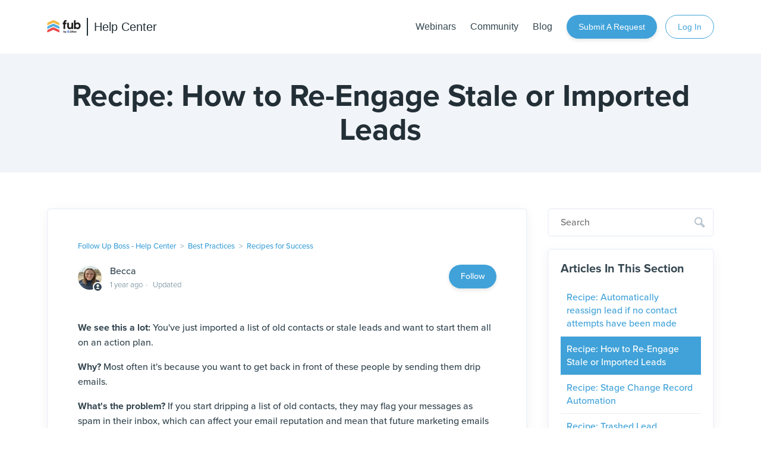

--- FILE ---
content_type: text/html; charset=utf-8
request_url: https://help.followupboss.com/hc/en-us/articles/360026028013-Recipe-How-to-Re-Engage-Stale-or-Imported-Leads
body_size: 8618
content:
<!DOCTYPE html>
<html dir="ltr" lang="en-US">
<head>
  <meta charset="utf-8" />
  <!-- v26896 -->


  <title>Recipe: How to Re-Engage Stale or Imported Leads &ndash; Follow Up Boss - Help Center</title>

  

  <meta name="description" content="We see this a lot: You've just imported a list of old contacts or stale leads and want to start them all on an action plan. Why? Most..." /><meta property="og:image" content="https://help.followupboss.com/hc/theming_assets/01K8NXMB3THMAHZ59T73AF1X7Y" />
<meta property="og:type" content="website" />
<meta property="og:site_name" content="Follow Up Boss - Help Center" />
<meta property="og:title" content="Recipe: How to Re-Engage Stale or Imported Leads" />
<meta property="og:description" content="We see this a lot: You've just imported a list of old contacts or stale leads and want to start them all on an action plan.
Why? Most often it's because you want to get back in front of these peopl..." />
<meta property="og:url" content="https://help.followupboss.com/hc/en-us/articles/360026028013-Recipe-How-to-Re-Engage-Stale-or-Imported-Leads" />
<link rel="canonical" href="https://help.followupboss.com/hc/en-us/articles/360026028013-Recipe-How-to-Re-Engage-Stale-or-Imported-Leads">
<link rel="alternate" hreflang="en-us" href="https://help.followupboss.com/hc/en-us/articles/360026028013-Recipe-How-to-Re-Engage-Stale-or-Imported-Leads">
<link rel="alternate" hreflang="x-default" href="https://help.followupboss.com/hc/en-us/articles/360026028013-Recipe-How-to-Re-Engage-Stale-or-Imported-Leads">

  <link rel="stylesheet" href="//static.zdassets.com/hc/assets/application-f34d73e002337ab267a13449ad9d7955.css" media="all" id="stylesheet" />
  <link rel="stylesheet" type="text/css" href="/hc/theming_assets/2303317/360000554693/style.css?digest=35940250583191">

  <link rel="icon" type="image/x-icon" href="/hc/theming_assets/01HZPQ5JRZ2KBKYZY8Z8Y1ZYN6">

    

  <meta content="width=device-width, initial-scale=1.0" name="viewport" />
<link rel="stylesheet" href="https://use.typekit.net/ofy7wip.css">
<link rel="stylesheet" href="https://cdnjs.cloudflare.com/ajax/libs/font-awesome/5.15.3/css/all.min.css">
<link rel="stylesheet" href="//cdn.jsdelivr.net/jquery.magnific-popup/1.0.0/magnific-popup.css"/>
<script src="https://ajax.googleapis.com/ajax/libs/jquery/3.6.0/jquery.min.js"></script>
<script src="//cdn.jsdelivr.net/jquery.magnific-popup/1.0.0/jquery.magnific-popup.min.js"></script>

<!-- Global site tag (gtag.js) - Google Analytics -->
<script async src="https://www.googletagmanager.com/gtag/js?id=G-J70LJ0E97T"></script>
<script>
  window.dataLayer = window.dataLayer || [];
  function gtag(){dataLayer.push(arguments);}
  gtag('js', new Date());

  gtag('config', 'G-J70LJ0E97T');
</script>
<meta property="og:title" content="Follow Up Boss Help Center">
<meta property="og:description" content="Get answers, product guides, and best practices for Follow Up Boss.">
<meta property="og:type" content="website">
<meta property="og:image" content="https://help.followupboss.com/hc/theming_assets/NEW_ASSET_ID">
<meta property="og:image:width" content="630">
<meta property="og:image:height" content="630">
<meta property="fb:app_id" content="YOUR_FACEBOOK_APP_ID"> 
  
</head>
<body class="">
  
  
  

  <!--<a class="skip-navigation" tabindex="1" href="#main-content">Skip to main content</a>-->

<div class="header-container">
<header class="header">
  <div class="logo">
    <a href="https://www.followupboss.com" target="_blank">
      <img src="/hc/theming_assets/01K8NXMB3THMAHZ59T73AF1X7Y" alt="Follow Up Boss - Help Center Help Center home page" />
      
    </a>
    <a class="helpcenter" href="/hc/en-us">Help Center</a>
  </div>
  <div class="nav-wrapper">
    <button class="menu-button" aria-controls="user-nav" aria-expanded="false" aria-label="Toggle navigation menu">
      <svg xmlns="http://www.w3.org/2000/svg" width="16" height="16" focusable="false" viewBox="0 0 16 16" class="icon-menu">
        <path fill="none" stroke="currentColor" stroke-linecap="round" d="M1.5 3.5h13m-13 4h13m-13 4h13"/>
      </svg>
    </button>
    <nav class="user-nav" id="user-nav">
      <!--  -->
      <a href="https://www.followupboss.com/webinars" target="_blank" class="nav-item-link">Webinars</a>
      <a href="https://www.facebook.com/groups/followupbosscommunity" target="_blank" class="nav-item-link">Community</a>
      <a href="https://www.followupboss.com/blog" target="_blank" class="nav-item-link blog-link">Blog</a>
      <a class="submit-a-request" href="/hc/en-us/requests/new">Submit a request</a>
      <a href="https://app.followupboss.com/login" target="_blank" class="login-btn">Log In</a>
    </nav>
    <!--
      <a class="sign-in" rel="nofollow" data-auth-action="signin" title="Opens a dialog" role="button" href="/hc/en-us/signin?return_to=https%3A%2F%2Fhelp.followupboss.com%2Fhc%2Fen-us%2Farticles%2F360026028013-Recipe-How-to-Re-Engage-Stale-or-Imported-Leads">
        Sign in
      </a>
    -->
  </div>
</header>
</div>

  <main role="main">
    <section id="main-content" class="section hero hero-article">
  <div class="hero-inner">
    <h2>Recipe: How to Re-Engage Stale or Imported Leads</h2>
    <h2 class="visibility-hidden">Search</h2>
    <!--<img class="search-icon" src="https://assets-global.website-files.com/5c87ecb83f656c685ed4cf87/5ed9359bfd9f32041a5f3f5e_0561-search.png">
    <form role="search" class="search search-full" data-search="" action="/hc/en-us/search" accept-charset="UTF-8" method="get"><input type="hidden" name="utf8" value="&#x2713;" autocomplete="off" /><input type="search" name="query" id="query" placeholder="Search" aria-label="Search" /></form>-->
  </div>
</section>
<div class="container">

  <div class="article-container" id="article-container">
    <article id="main-content" class="article">
      <header class="article-header">
          <ol class="breadcrumbs">
  
    <li title="Follow Up Boss - Help Center">
      
        <a href="/hc/en-us">Follow Up Boss - Help Center</a>
      
    </li>
  
    <li title="Best Practices">
      
        <a href="/hc/en-us/categories/360001994533-Best-Practices">Best Practices</a>
      
    </li>
  
    <li title="Recipes for Success">
      
        <a href="/hc/en-us/sections/360004741173-Recipes-for-Success">Recipes for Success</a>
      
    </li>
  
</ol>

        
        <h1 title="Recipe: How to Re-Engage Stale or Imported Leads" class="article-title">
          <!--Recipe: How to Re-Engage Stale or Imported Leads-->
          
        </h1>
				
        <div class="article-author">
          
            <div class="avatar article-avatar">
              
                <svg xmlns="http://www.w3.org/2000/svg" width="12" height="12" focusable="false" viewBox="0 0 12 12" class="icon-agent">
                  <path fill="currentColor" d="M6 0C2.7 0 0 2.7 0 6s2.7 6 6 6 6-2.7 6-6-2.7-6-6-6zm0 2c1.1 0 2 .9 2 2s-.9 2-2 2-2-.9-2-2 .9-2 2-2zm2.3 7H3.7c-.3 0-.4-.3-.3-.5C3.9 7.6 4.9 7 6 7s2.1.6 2.6 1.5c.1.2 0 .5-.3.5z"/>
                </svg>
              
              <img src="https://help.followupboss.com/system/photos/20774055006487/IMG_4423_copy.jpg" alt="" class="user-avatar"/>
            </div>
          
          <div class="article-meta">
            
              
                Becca
              
            

            <ul class="meta-group">
              
                <li class="meta-data"><time datetime="2024-08-23T16:36:28Z" title="2024-08-23T16:36:28Z" data-datetime="relative">August 23, 2024 16:36</time></li>
                <li class="meta-data">Updated</li>
              
            </ul>
          </div>
        </div>

        
          <div class="article-subscribe"><div data-helper="subscribe" data-json="{&quot;item&quot;:&quot;article&quot;,&quot;url&quot;:&quot;/hc/en-us/articles/360026028013-Recipe-How-to-Re-Engage-Stale-or-Imported-Leads/subscription.json&quot;,&quot;follow_label&quot;:&quot;Follow&quot;,&quot;unfollow_label&quot;:&quot;Unfollow&quot;,&quot;following_label&quot;:&quot;Following&quot;,&quot;can_subscribe&quot;:true,&quot;is_subscribed&quot;:false}"></div></div>
        
      </header>

      <section class="article-info">
        <div class="article-content">
          <div class="article-body"><p><strong>We see this a lot:</strong> You've just imported a list of old contacts or stale leads and want to start them all on an action plan.</p>
<p><strong>Why?</strong> Most often it's because you want to get back in front of these people by sending them drip emails. </p>
<p><strong>What's the problem?</strong> If you start dripping a list of old contacts, they may flag your messages as spam in their inbox, which can affect your email reputation and mean that future marketing emails to your good leads get flagged as spam. That's not good!</p>
<p><strong>What's the better solution?</strong> Start with a quick batch email to find the people who are still open to working with you, and then focus on those people.</p>
<p> </p>
<h2 id="h_01J6009V89DT15DZJ7KA8NXBE1"><strong>The Recipe</strong></h2>
<p class="wysiwyg-indent1">1.<strong><a href="/hc/en-us/articles/4402323033751" target="_blank" rel="noopener"> Import your contacts</a></strong>, if you haven't yet. </p>
<p class="wysiwyg-indent2"><em>Bonus: If you have a website, be sure to install the <a href="/hc/en-us/articles/360037775174" target="_self">Follow Up Boss Pixel</a>. This way you can start tracking website activity right away.</em></p>
<p class="wysiwyg-indent1">2. <strong><a href="/hc/en-us/articles/360014648213" target="_blank" rel="noopener">Create a new email template</a> </strong>with the message you want to send your contacts. Don't want to write your own? Use one of our "Stale Leads" email templates for inspiration.</p>
<p class="wysiwyg-indent2"><em>Tip: Remember to use <a href="/hc/en-us/articles/360014569454">merge fields</a> to instantly personalize the message. <br></em><img src="/hc/article_attachments/360097157614" alt="Screen_Shot_2020-11-13_at_9.12.37_AM.png"><em><br></em></p>
<p class="wysiwyg-indent1">3. <strong>Find the contacts you want to send the message to</strong>. <br>This could be the whole imported list, but remember that <em>the best batch emails are relevant to your audience</em>, so use any information you have to find the right audience. For example, if your import included a tag for Buyers, <a href="/hc/en-us/articles/360018863574" target="_blank" rel="noopener">filter by that tag</a> to find all the Buyers. </p>
<p class="wysiwyg-indent2">4. <strong>Select all the contacts</strong> you want to send the message to. Click the <a href="/hc/en-us/articles/360014273993"><strong>Batch Email</strong></a> button, and then use the template you created in Step 2. <br><em>Tip: This is a good time to edit the message to match your audience. For the Buyers example above, add a sentence about remembering that they were looking to buy a new home. </em><em>Remember to include a link back to your website in the email, especially if you have the <a href="/hc/en-us/articles/360037775174" target="_self">Follow Up Boss Pixel</a> on your site!</em></p>
<p class="wysiwyg-indent1">5. <strong>Here's the important part:</strong> watch for engagement with the email from <strong>Reporting</strong> &gt;<strong><a href="https://app.followupboss.com/2/reporting/batch-emails" target="_blank" rel="noopener"> Batch Emails</a></strong>. <br><img src="/hc/article_attachments/25861368291351"><br>Focus on marketing to contacts who <strong>opened</strong> and <strong>clicked</strong> a link within your email. You can do this by clicking on the blue number to be navigated to a smart list of these contacts. With this list, we recommend:</p>
<ul>
<li class="wysiwyg-indent1">Using <a href="/hc/en-us/articles/4402372268567">Mass Actions</a> to change the contacts stage to Nurture </li>
<li class="wysiwyg-indent1">Connect with each contact by sending a personal <a href="/hc/en-us/articles/15823015718679">email</a>, <a href="/hc/en-us/articles/360014690533">text</a>, or <a href="/hc/en-us/articles/1500008655201">call</a>
</li>
</ul>
<p class="wysiwyg-indent1">6. Use the <a href="https://help.followupboss.com/hc/en-us/articles/360025519074-Recommended-Smart-Lists-" target="_blank" rel="noopener"><strong>Recommended Smart Lists</strong></a> to continue to follow up with the people who opened your email. </p>
<p class="wysiwyg-indent1"> </p>
<h2 id="h_01J6009V89M9M3V25TBESS259C"><strong>Want more help with these ideas?</strong></h2>
<p><strong>Video</strong>: <a href="https://www.followupboss.com/success-training#organize_database" target="_blank" rel="noopener">How to use Stage and Tags to organize your database</a>.</p>
<p><strong>Video</strong>: <a href="https://www.followupboss.com/success-training#prioritize_leads" target="_blank" rel="noopener">How to use Smart Lists to prioritize your follow-ups.</a></p>
<p>Join our <a href="https://www.followupboss.com/webinars" target="_blank" rel="noopener">live Follow Up Boss Bootcamp</a> to see these ideas in action. (Or <a href="/hc/en-us/articles/360014690973" target="_blank" rel="noopener">watch the recording here</a>.)</p></div>
          
        </div>
      </section>

      <footer>
        <div class="article-footer">
          
          
        </div>
        
          <div class="article-votes">
            <span class="article-votes-question" id="article-votes-label">Was this article helpful?</span>
            <div class="article-votes-controls" role="group" aria-labelledby="article-votes-label">
              <button type="button" class="button article-vote article-vote-up" data-auth-action="signin" aria-label="This article was helpful" aria-pressed="false">Yes</button>
              <button type="button" class="button article-vote article-vote-down" data-auth-action="signin" aria-label="This article was not helpful" aria-pressed="false">No</button>
            </div>
            <small class="article-votes-count">
              <span class="article-vote-label">2 out of 2 found this helpful</span>
            </small>
          </div>
        

        <div class="article-more-questions">
          Have more questions? <a href="/hc/en-us/requests/new">Submit a request</a>
        </div>
        <div class="article-return-to-top">
          <a href="#article-container">
            Return to top
            <svg xmlns="http://www.w3.org/2000/svg" class="article-return-to-top-icon" width="20" height="20" focusable="false" viewBox="0 0 12 12" aria-hidden="true">
              <path fill="none" stroke="currentColor" stroke-linecap="round" d="M3 4.5l2.6 2.6c.2.2.5.2.7 0L9 4.5"/>
            </svg>
          </a>
        </div>
      </footer>

      <div class="article-relatives">
        
          <div data-recent-articles></div>
        
        
          
  <section class="related-articles">
    
      <h2 class="related-articles-title">Related articles</h2>
    
    <ul>
      
        <li>
          <a href="/hc/en-us/related/click?data=[base64]%3D%3D--424d05712ba0a53cfed074ff922a5a9340f8223f" rel="nofollow">Batch Emailing Overview</a>
        </li>
      
        <li>
          <a href="/hc/en-us/related/click?data=[base64]%3D%3D--bbfdd42784fa1c88b326a0631032b29130da3b65" rel="nofollow">Follow Up Boss Pixel Overview</a>
        </li>
      
        <li>
          <a href="/hc/en-us/related/click?data=[base64]" rel="nofollow">Importing Contacts Overview</a>
        </li>
      
        <li>
          <a href="/hc/en-us/related/click?data=[base64]" rel="nofollow">Recipe: Automatically reassign lead if no contact attempts have been made</a>
        </li>
      
        <li>
          <a href="/hc/en-us/related/click?data=[base64]%3D%3D--a6cbd2fecf094b4e39eef63877f6d9a7c4b454a0" rel="nofollow">Past Client Scripts</a>
        </li>
      
    </ul>
  </section>


        
      </div>
      
    </article>
    
    <aside class="article-sidebar" aria-labelledby="section-articles-title">
          <div class="search-container">
			<img class="search-icon" src="https://assets-global.website-files.com/5c87ecb83f656c685ed4cf87/5ed9359bfd9f32041a5f3f5e_0561-search.png">
      <form role="search" class="search" data-search="" action="/hc/en-us/search" accept-charset="UTF-8" method="get"><input type="hidden" name="utf8" value="&#x2713;" autocomplete="off" /><input type="search" name="query" id="query" placeholder="Search" aria-label="Search" /></form>
    </div>
      
        <div class="collapsible-sidebar">
          <button type="button" class="collapsible-sidebar-toggle" aria-labelledby="section-articles-title" aria-expanded="false">
            <svg xmlns="http://www.w3.org/2000/svg" width="20" height="20" focusable="false" viewBox="0 0 12 12" aria-hidden="true" class="collapsible-sidebar-toggle-icon chevron-icon">
              <path fill="none" stroke="currentColor" stroke-linecap="round" d="M3 4.5l2.6 2.6c.2.2.5.2.7 0L9 4.5"/>
            </svg>
            <svg xmlns="http://www.w3.org/2000/svg" width="20" height="20" focusable="false" viewBox="0 0 12 12" aria-hidden="true" class="collapsible-sidebar-toggle-icon x-icon">
              <path stroke="currentColor" stroke-linecap="round" d="M3 9l6-6m0 6L3 3"/>
            </svg>
          </button>
          <span id="section-articles-title" class="collapsible-sidebar-title sidenav-title">
            Articles in this section
          </span>
          <div class="collapsible-sidebar-body">
            <ul>
              
                <li>
                  <a href="/hc/en-us/articles/9961386591895-Recipe-Automatically-reassign-lead-if-no-contact-attempts-have-been-made" class="sidenav-item ">Recipe: Automatically reassign lead if no contact attempts have been made</a>
                </li>
              
                <li>
                  <a href="/hc/en-us/articles/360026028013-Recipe-How-to-Re-Engage-Stale-or-Imported-Leads" class="sidenav-item current-article">Recipe: How to Re-Engage Stale or Imported Leads</a>
                </li>
              
                <li>
                  <a href="/hc/en-us/articles/15701900173975-Recipe-Stage-Change-Record-Automation" class="sidenav-item ">Recipe: Stage Change Record Automation</a>
                </li>
              
                <li>
                  <a href="/hc/en-us/articles/15512891990679-Recipe-Trashed-Lead-Management" class="sidenav-item ">Recipe: Trashed Lead Management</a>
                </li>
              
                <li>
                  <a href="/hc/en-us/articles/9069851727255-Recipe-Using-Follow-Up-Boss-for-Recruiting" class="sidenav-item ">Recipe: Using Follow Up Boss for Recruiting</a>
                </li>
              
                <li>
                  <a href="/hc/en-us/articles/16349499391255-Recipe-Working-Leads-who-are-Buying-Selling" class="sidenav-item ">Recipe: Working Leads who are Buying &amp; Selling</a>
                </li>
              
                <li>
                  <a href="/hc/en-us/articles/22772250648087-Recipe-Working-Vulcan-7-Leads" class="sidenav-item ">Recipe: Working Vulcan 7 Leads</a>
                </li>
              
            </ul>
            
          </div>
        </div>
      
    </aside>
  </div>
</div>

  </main>

  <footer class="footer">
  <div class="footer-inner site-container w-container">
  <div class="site-footer-cta">
    <div class="site-footer-cta-header">Try Follow Up Boss Free For 14 Days</div>
    <div class="site-cta-form w-form"><a class="btn start-trial" href="https://www.followupboss.com/signup">Start a Trial</a><!--uncommment this <div class="site-cta-form-inputs-phone">or give us a call at <a href="tel:+1(855)622-5311">(855) 622-5311</a></div>--></div>
    
  </div>

  <div class="site-footer-container">
    <div class="site-footer-logo">
      <img src="https://help.followupboss.com/hc/theming_assets/01K7M8ZZRRB2YN546PQWNGC3TX" alt="" class="site-footer-logo-img">
    <div class="site-footer-hours">Phone and email support<br>8am - 8pm EST<br>7 days a week<br><a href="tel:8556225311">(855) 622-5311</a><br><a href="mailto:support@followupboss.com">support@followupboss.com<br></a>‍</div></div>
    
    <div class="site-footer-col">
      <h4>Company</h4>
      <a href="https://www.followupboss.com/about" target="_blank" class="site-footer-col-link">About</a>
      <a href="https://careers.followupboss.com/" target="_blank" class="site-footer-col-link">Careers</a>
      <a href="http://followupboss.presskithero.com/" target="_blank" class="site-footer-col-link">Press Kit</a>
    </div>
    
    <div class="site-footer-col">
      <h4>Resources</h4>
      <a href="https://www.followupboss.com/blog" target="_blank" class="site-footer-col-link">Blog</a>
      <a href="https://www.followupboss.com/customer-stories" target="_blank" class="site-footer-col-link">Customer Results</a>
      <a href="https://www.followupboss.com/double-your-deals" target="_blank" class="site-footer-col-link">Get a Demo</a>
      <a href="https://www.followupboss.com/faq" target="_blank" class="site-footer-col-link">FAQ</a>
      <a href="http://updates.followupboss.com" target="_blank" class="site-footer-col-link">Updates</a>
      <a href="https://followupboss.statuspage.io/" target="_blank" class="site-footer-col-link">Status</a>
      <a href="https://www.followupboss.com/support" target="_blank" class="site-footer-col-link">Support</a>
    </div>
    
    <div class="site-footer-col">
      <h4>Product</h4>
      <a href="https://www.followupboss.com/how-it-works/solo-agent" target="_blank" class="site-footer-col-link">For Solo Agents</a>
      <a href="https://www.followupboss.com/how-it-works/team-leader" target="_blank" class="site-footer-col-link">For Team Leaders</a>
      <a href="https://www.followupboss.com/how-it-works/isa" target="_blank" class="site-footer-col-link">For ISAs</a>
      <a href="https://www.followupboss.com/how-it-works/admin" target="_blank" class="site-footer-col-link">For Admins</a>
      <a href="https://www.followupboss.com/platform" target="_blank" class="site-footer-col-link">Large Teams</a>
      <a href="https://www.followupboss.com/how-it-works/small-team" target="_blank" class="site-footer-col-link">Small Teams</a>
      <a href="https://www.followupboss.com/pricing" target="_blank" class="site-footer-col-link">Pricing</a>
    </div>
    
    <div class="site-footer-col">
      <h4>Compare</h4>
      <a href="https://www.followupboss.com/open" target="_blank" class="site-footer-col-link">Open System vs <br>All-In-Ones</a>
      <a href="https://www.followupboss.com/follow-up-boss-vs-top-producer" target="_blank" class="site-footer-col-link">Top Producer</a>
      <a href="https://www.followupboss.com/follow-up-boss-vs-wise-agent" target="_blank" class="site-footer-col-link">Wise Agent</a>
      <a href="https://www.followupboss.com/follow-up-boss-vs-boomtown" target="_blank" class="site-footer-col-link">Boomtown</a>
      <a href="https://www.followupboss.com/follow-up-boss-vs-commissions-inc" target="_blank" class="site-footer-col-link">CINC</a>
      <a href="https://www.followupboss.com/follow-up-boss-vs-lion-desk" target="_blank" class="site-footer-col-link">LionDesk</a>
    </div>
    
    <div class="site-footer-col">
      <h4>Legal</h4>
      <a href="https://www.followupboss.com/security" target="_blank" class="site-footer-col-link">Security</a>
      <a href="https://www.followupboss.com/privacy" target="_blank" class="site-footer-col-link">Privacy</a>
      <a href="https://www.followupboss.com/terms" target="_blank" class="site-footer-col-link">Terms</a>
    </div>
  </div>
  
  <div class="site-footer-bottom">
    <div class="site-footer-bottom-copyright">© Follow Up Boss</div>
    <div class="site-footer-bottom-icon-container">
      <a href="https://www.facebook.com/followupboss/" target="_blank" class="site-footer-bottom-icon w-inline-block"><img src="https://assets-global.website-files.com/5c87ecb83f656c685ed4cf87/5e20888c4fbbedf9bc8f2775_fb.svg" alt="" class="site-footer-bottom-icon-img"></a>
      <a href="https://www.instagram.com/followupboss/" target="_blank" class="site-footer-bottom-icon w-inline-block"><img src="https://assets-global.website-files.com/5c87ecb83f656c685ed4cf87/5e20888c29083a69337cfc64_in.svg" alt="" class="site-footer-bottom-icon-img"></a>
      <a href="https://twitter.com/followupboss/" target="_blank" class="site-footer-bottom-icon w-inline-block"><img src="https://assets-global.website-files.com/5c87ecb83f656c685ed4cf87/5e20888c4fbbed58118f2774_tw.svg" alt="" class="site-footer-bottom-icon-img"></a>
      <a href="https://www.youtube.com/user/FollowUpBoss" target="_blank" class="site-footer-bottom-icon w-inline-block"><img src="https://assets-global.website-files.com/5c87ecb83f656c685ed4cf87/6064f81b6835844bb79064c6_3.svg" alt="" class="site-footer-bottom-icon-img"></a>
    </div>
  </div>
</div>
</footer>


  <!-- / -->

  
  <script src="//static.zdassets.com/hc/assets/en-us.bbb3d4d87d0b571a9a1b.js"></script>
  <script src="https://followupboss.zendesk.com/auth/v2/host/without_iframe.js" data-brand-id="360000554693" data-return-to="https://help.followupboss.com/hc/en-us/articles/360026028013-Recipe-How-to-Re-Engage-Stale-or-Imported-Leads" data-theme="hc" data-locale="en-us" data-auth-origin="360000554693,true,true"></script>

  <script type="text/javascript">
  /*

    Greetings sourcecode lurker!

    This is for internal Zendesk and legacy usage,
    we don't support or guarantee any of these values
    so please don't build stuff on top of them.

  */

  HelpCenter = {};
  HelpCenter.account = {"subdomain":"followupboss","environment":"production","name":"Follow Up Boss"};
  HelpCenter.user = {"identifier":"da39a3ee5e6b4b0d3255bfef95601890afd80709","email":null,"name":"","role":"anonymous","avatar_url":"https://assets.zendesk.com/hc/assets/default_avatar.png","is_admin":false,"organizations":[],"groups":[]};
  HelpCenter.internal = {"asset_url":"//static.zdassets.com/hc/assets/","web_widget_asset_composer_url":"https://static.zdassets.com/ekr/snippet.js","current_session":{"locale":"en-us","csrf_token":"hc:hcobject:server:PoYaugwX4-RvSLUj49v6E1UzpJci6_KMrCzwqMWl-H3mCIkDrbFfLRDEj0_RxCOWkxviicGp4aVsmgIqBCJuLQ","shared_csrf_token":null},"usage_tracking":{"event":"article_viewed","data":"[base64]--b0459730bfc9132fbdbe92017ba586447ec26ce6","url":"https://help.followupboss.com/hc/activity"},"current_record_id":"360026028013","current_record_url":"/hc/en-us/articles/360026028013-Recipe-How-to-Re-Engage-Stale-or-Imported-Leads","current_record_title":"Recipe: How to Re-Engage Stale or Imported Leads","current_text_direction":"ltr","current_brand_id":360000554693,"current_brand_name":"Follow Up Boss","current_brand_url":"https://followupboss.zendesk.com","current_brand_active":true,"current_path":"/hc/en-us/articles/360026028013-Recipe-How-to-Re-Engage-Stale-or-Imported-Leads","show_autocomplete_breadcrumbs":true,"user_info_changing_enabled":false,"has_user_profiles_enabled":false,"has_end_user_attachments":true,"user_aliases_enabled":false,"has_anonymous_kb_voting":false,"has_multi_language_help_center":true,"show_at_mentions":false,"embeddables_config":{"embeddables_web_widget":false,"embeddables_help_center_auth_enabled":false,"embeddables_connect_ipms":false},"answer_bot_subdomain":"static","gather_plan_state":"subscribed","has_article_verification":true,"has_gather":true,"has_ckeditor":false,"has_community_enabled":false,"has_community_badges":true,"has_community_post_content_tagging":false,"has_gather_content_tags":true,"has_guide_content_tags":true,"has_user_segments":true,"has_answer_bot_web_form_enabled":false,"has_garden_modals":false,"theming_cookie_key":"hc-da39a3ee5e6b4b0d3255bfef95601890afd80709-2-preview","is_preview":false,"has_search_settings_in_plan":true,"theming_api_version":2,"theming_settings":{"brand_color":"rgba(53, 70, 80, 1)","brand_text_color":"#FFFFFF","text_color":"rgba(53, 70, 80, 1)","link_color":"rgba(64, 162, 217, 1)","visited_link_color":"rgba(64, 162, 217, 1)","background_color":"#FFFFFF","heading_font":"-apple-system, BlinkMacSystemFont, 'Segoe UI', Helvetica, Arial, sans-serif","text_font":"-apple-system, BlinkMacSystemFont, 'Segoe UI', Helvetica, Arial, sans-serif","logo":"/hc/theming_assets/01K8NXMB3THMAHZ59T73AF1X7Y","show_brand_name":false,"favicon":"/hc/theming_assets/01HZPQ5JRZ2KBKYZY8Z8Y1ZYN6","homepage_background_image":"/hc/theming_assets/01HZPQ5JY1FAZYF82SV6BXHK6X","community_background_image":"/hc/theming_assets/01HZPQ5K2RCWEF8SPJ6XESSJPB","community_image":"/hc/theming_assets/01HZPQ5K78R7B69VCG79F9RDCT","instant_search":true,"scoped_kb_search":false,"scoped_community_search":true,"show_recent_activity":false,"show_articles_in_section":true,"show_article_author":true,"show_article_comments":false,"show_follow_article":true,"show_recently_viewed_articles":true,"show_related_articles":true,"show_article_sharing":false,"show_follow_section":true,"show_follow_post":true,"show_post_sharing":true,"show_follow_topic":true},"has_pci_credit_card_custom_field":true,"help_center_restricted":false,"is_assuming_someone_else":false,"flash_messages":[],"user_photo_editing_enabled":true,"user_preferred_locale":"en-us","base_locale":"en-us","login_url":"/hc/en-us/signin?return_to=https%3A%2F%2Fhelp.followupboss.com%2Fhc%2Fen-us%2Farticles%2F360026028013-Recipe-How-to-Re-Engage-Stale-or-Imported-Leads","has_alternate_templates":true,"has_custom_statuses_enabled":true,"has_hc_generative_answers_setting_enabled":true,"has_generative_search_with_zgpt_enabled":false,"has_suggested_initial_questions_enabled":false,"has_guide_service_catalog":true,"has_service_catalog_search_poc":false,"has_service_catalog_itam":false,"has_csat_reverse_2_scale_in_mobile":false,"has_knowledge_navigation":false,"has_unified_navigation":false,"has_unified_navigation_eap_access":false,"has_csat_bet365_branding":false,"version":"v26896","dev_mode":false};
</script>

  
  
  <script src="//static.zdassets.com/hc/assets/hc_enduser-3fe137bd143765049d06e1494fc6f66f.js"></script>
  <script type="text/javascript" src="/hc/theming_assets/2303317/360000554693/script.js?digest=35940250583191"></script>
  
</body>
</html>

--- FILE ---
content_type: image/svg+xml
request_url: https://assets-global.website-files.com/5c87ecb83f656c685ed4cf87/5e20888c4fbbedf9bc8f2775_fb.svg
body_size: -33
content:
<svg width="17" height="16" viewBox="0 0 17 16" fill="none" xmlns="http://www.w3.org/2000/svg">
<path d="M15 0H2C1.60218 0 1.22064 0.158149 0.939331 0.439453C0.658026 0.720758 0.5 1.10218 0.5 1.5V14.5C0.5 14.8978 0.658026 15.2792 0.939331 15.5605C1.22064 15.8419 1.60218 16 2 16H8.5V9H6.5V7H8.5V6C8.5 5.20435 8.81608 4.44127 9.37869 3.87866C9.9413 3.31605 10.7044 3 11.5 3H13.5V5H11.5C11.2348 5 10.9804 5.10543 10.7929 5.29297C10.6054 5.48051 10.5 5.73478 10.5 6V7H13.5L13 9H10.5V16H15C15.3978 16 15.7794 15.8419 16.0607 15.5605C16.342 15.2792 16.5 14.8978 16.5 14.5V1.5C16.5 1.10218 16.342 0.720758 16.0607 0.439453C15.7794 0.158149 15.3978 0 15 0Z" fill="white"/>
</svg>


--- FILE ---
content_type: image/svg+xml
request_url: https://assets-global.website-files.com/5c87ecb83f656c685ed4cf87/6064f81b6835844bb79064c6_3.svg
body_size: 291
content:
<?xml version="1.0" encoding="UTF-8"?>
<svg xmlns="http://www.w3.org/2000/svg" xmlns:xlink="http://www.w3.org/1999/xlink" width="1224pt" height="1151.999944pt" viewBox="0 0 1224 1151.999944" version="1.2">
<defs>
<clipPath id="clip1">
  <path d="M 69.6875 142.148438 L 1154.1875 142.148438 L 1154.1875 1009.898438 L 69.6875 1009.898438 Z M 69.6875 142.148438 "/>
</clipPath>
</defs>
<g id="surface1">
<g clip-path="url(#clip1)" clip-rule="nonzero">
<path style=" stroke:none;fill-rule:nonzero;fill:rgb(100%,100%,100%);fill-opacity:1;" d="M 1131.519531 260.707031 C 1119.046875 214.066406 1082.285156 177.292969 1035.652344 164.820312 C 951.058594 142.148438 611.9375 142.148438 611.9375 142.148438 C 611.9375 142.148438 272.816406 142.148438 188.222656 164.820312 C 141.589844 177.292969 104.828125 214.066406 92.355469 260.707031 C 69.6875 345.3125 69.6875 576.023438 69.6875 576.023438 C 69.6875 576.023438 69.6875 806.738281 92.355469 891.34375 C 104.828125 937.984375 141.589844 974.757812 188.222656 987.230469 C 272.816406 1009.898438 611.9375 1009.898438 611.9375 1009.898438 C 611.9375 1009.898438 951.058594 1009.898438 1035.652344 987.230469 C 1082.339844 974.757812 1119.046875 937.984375 1131.519531 891.34375 C 1154.1875 806.738281 1154.1875 576.023438 1154.1875 576.023438 C 1154.1875 576.023438 1154.1875 345.3125 1131.519531 260.707031 Z M 503.488281 716.925781 L 503.488281 435.125 C 503.488281 414.242188 526.101562 401.226562 544.15625 411.640625 L 788.167969 552.542969 C 806.226562 562.953125 806.226562 589.09375 788.167969 599.507812 L 544.15625 740.410156 C 526.101562 750.875 503.488281 737.804688 503.488281 716.925781 Z M 503.488281 716.925781 "/>
</g>
</g>
</svg>


--- FILE ---
content_type: image/svg+xml
request_url: https://assets-global.website-files.com/5c87ecb83f656c685ed4cf87/5e20888c4fbbed58118f2774_tw.svg
body_size: 487
content:
<svg width="17" height="13" viewBox="0 0 17 13" fill="none" xmlns="http://www.w3.org/2000/svg">
<path d="M16.52 1.52085C15.9233 1.78834 15.2894 1.96369 14.64 2.04087C15.3245 1.62856 15.8362 0.981804 16.08 0.220797C15.4369 0.603262 14.7336 0.873821 14 1.02085C13.5031 0.499199 12.8487 0.155112 12.1373 0.0413536C11.4259 -0.0724052 10.6969 0.0505292 10.0621 0.391207C9.42726 0.731885 8.92184 1.27138 8.62339 1.9271C8.32495 2.58281 8.24999 3.31841 8.41001 4.02085C7.1041 3.956 5.82644 3.61715 4.66008 3.02622C3.49371 2.43528 2.46471 1.60554 1.64 0.590914C1.22044 1.31176 1.09034 2.16499 1.27598 2.97812C1.46163 3.79125 1.94917 4.50346 2.64 4.9708C2.11788 4.95399 1.60722 4.81356 1.15 4.56088V4.56088C1.14884 5.31883 1.41023 6.0537 1.88969 6.64072C2.36915 7.22774 3.0371 7.63065 3.78001 7.78086C3.49668 7.85956 3.20407 7.89979 2.91001 7.90073C2.70196 7.89957 2.49444 7.87968 2.29002 7.84091C2.50038 8.49345 2.90934 9.06397 3.45976 9.47275C4.01017 9.88153 4.67454 10.1079 5.36003 10.1207C3.98366 11.199 2.23609 11.6881 0.49998 11.4808C1.9117 12.3856 3.54097 12.8937 5.21678 12.9518C6.89258 13.0098 8.5531 12.6157 10.024 11.8106C11.495 11.0056 12.7221 9.81935 13.5765 8.37656C14.4309 6.93377 14.8812 5.2875 14.88 3.61069C14.88 3.47069 14.88 3.33076 14.88 3.18076C15.5246 2.71749 16.0802 2.14162 16.52 1.48081V1.52085Z" fill="white"/>
</svg>
